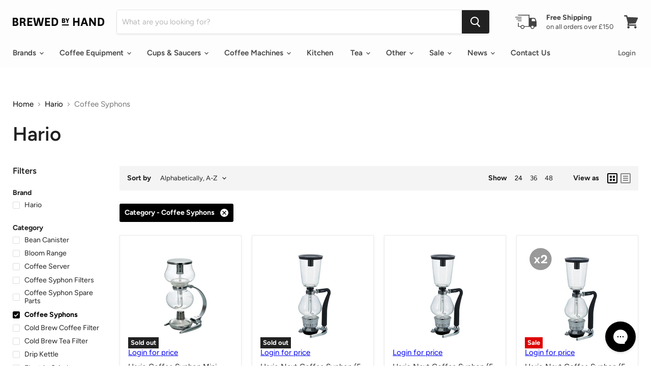

--- FILE ---
content_type: text/javascript
request_url: https://cdn.shopify.com/s/files/1/0517/2399/3260/t/5/assets/latoriapps-tem.js?v=1663765759&shop=trade-brewedbyhand.myshopify.com
body_size: 194
content:
(function(){document.location.href.indexOf("vat_id_error_country=true")!=-1&&(document.getElementsByClassName("vat_id_error_country")[0].style.display="block"),document.location.href.indexOf("vat_id_error_invalid=true")!=-1&&(document.getElementsByClassName("vat_id_error_invalid")[0].style.display="block"),document.getElementsByClassName("cart_vat_id")[0].addEventListener("change",e=>{e.preventDefault(),e.stopPropagation()});const getPath=function(action){const a=document.createElement("a");return a.href=action,a.pathname},isCheckoutButton=function(target){if(target.form){const action=target.form.getAttribute("action");if(action.search(/^\/checkout\b/)!==-1||action.search(/^\/cart\b/)!==-1&&target.getAttribute("name")==="checkout"||action.search(/\/[a-zA-Z]{2}(\-[a-zA-Z]{2})?\/cart/)!==-1&&target.getAttribute("name")==="checkout")return!0;const path=getPath(action);if(path.search(/^\/checkout\b/)!==-1||path.search(/^\/cart\b/)!==-1&&target.getAttribute("name")==="checkout"||path.search(/\/[a-zA-Z]{2}(\-[a-zA-Z]{2})?\/cart/)!==-1&&target.getAttribute("name")==="checkout")return!0}return!1},getVatId=function(target){const inputs=target.form.getElementsByTagName("input");for(let i=0,l=inputs.length;i<l;i++)if(inputs[i].name=="attributes[vat_id]")return inputs[i].value.toUpperCase()},setVatId=function(target,value){const inputs=target.form.getElementsByTagName("input");for(let i=0,l=inputs.length;i<l;i++)inputs[i].name=="attributes[vat_id]"&&(inputs[i].value=value)},submitForm=function(form){const input=document.createElement("input");input.type="hidden",input.name="checkout",form.appendChild(input),form.submit()},addItemToForm=function(item,form){const input=document.createElement("input");input.type="hidden",input.name="latoriapps-tem-item[]",input.value=JSON.stringify(item),form.appendChild(input)};document.addEventListener("click",event=>{let{target}=event;if(event.target.form==null&&(target=event.target.parentElement),isCheckoutButton(target)){const vat_id_error_country=target.form.getElementsByClassName("vat_id_error_country")[0],vat_id_error_invalid=target.form.getElementsByClassName("vat_id_error_invalid")[0];vat_id_error_country.style.display="none",vat_id_error_invalid.style.display="none";const{form}=target,vatId=getVatId(target);if(vatId.length==0)return;if(vatId.length<4||vatId.length>15){vat_id_error_invalid.style.display="block",event.preventDefault();return}if(vatId.match(/\D{2}/i)==null){vat_id_error_invalid.style.display="block",event.preventDefault();return}if(vatId.indexOf("GB")==0){vat_id_error_country.style.display="block",setVatId(target,""),event.preventDefault();return}event.preventDefault();const xhr=new XMLHttpRequest;xhr.open("GET","/cart.js"),xhr.onload=function(){if(xhr.status===200){const cart=JSON.parse(xhr.responseText);if(cart.items.length>0){for(let i=0,l=cart.items.length;i<l;i++)addItemToForm(cart.items[i],form);form.action="https://tax-exempt-manager-2.herokuapp.com/draft_order/create?shop=trade-brewedbyhand.myshopify.com",form.submit()}}else submitForm(form)},xhr.send()}})})();
//# sourceMappingURL=/s/files/1/0517/2399/3260/t/5/assets/latoriapps-tem.js.map?shop=trade-brewedbyhand.myshopify.com&v=1663765759
